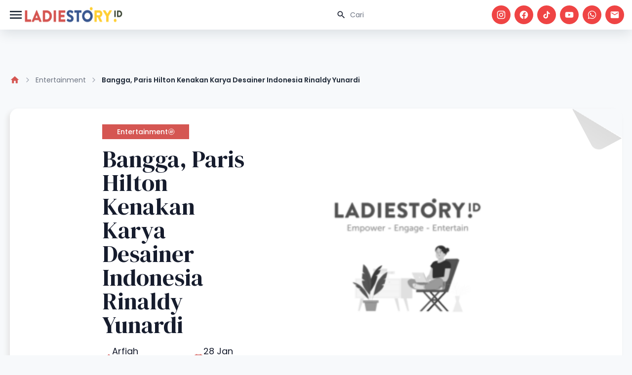

--- FILE ---
content_type: text/html; charset=UTF-8
request_url: https://www.ladiestory.id/bangga-paris-hilton-kenakan-karya-desainer-indonesia-rinaldy-yunardi-61911
body_size: 11067
content:
<!doctype html>
<html lang="en" class="light scroll-smooth" dir="ltr">

<head>
    <meta charset="utf-8">
    <meta name="viewport" content="width=device-width, initial-scale=1.0">
    <link rel="preconnect" href="https://fonts.googleapis.com">
<link rel="preconnect" href="https://fonts.gstatic.com" crossorigin>
<link href="https://fonts.googleapis.com/css2?family=DM+Serif+Display:ital@0;1&display=swap" rel="stylesheet">
<link href="https://fonts.googleapis.com/css2?family=Poppins:ital,wght@0,100;0,200;0,300;0,400;0,500;0,600;0,700;0,800;0,900;1,100;1,200;1,300;1,400;1,500;1,600;1,700;1,800;1,900&display=swap" rel="stylesheet">
<link rel="stylesheet" href="https://www.ladiestory.id/assets/libs/swiper/css/swiper.min.css">
<link rel="preload" as="style" href="https://www.ladiestory.id/build/assets/app-B_foaMeh.css" /><link rel="stylesheet" href="https://www.ladiestory.id/build/assets/app-B_foaMeh.css" />
        <meta name="apple-mobile-web-app-capable" content="yes" />
            <meta name="robots" content="index, follow">
        <meta name="googlebot-news" content="index, follow" />
        <meta name="googlebot" content="index, follow" />
            <meta name="google-site-verification" content="pf8A8S-7KWVBuWq86jUyhbW8Noqib4zQcBjoqBx-IsY" />
        <meta name="mobile-web-app-capable" content="yes">
    
    <meta name="copyright" content="Ladiestory.id">
    <meta name="author" content="Ladiestory.id">
    <meta name="geo.country" content="ID">
    <meta name="geo.placename" content="Indonesia">
    
    <link rel="canonical" href="https://www.ladiestory.id/bangga-paris-hilton-kenakan-karya-desainer-indonesia-rinaldy-yunardi-61911" />
    <meta property="og:locale" content="id_ID" />
    <meta property="fb:app_id" content="196156271285232" />
    <meta property="og:url" content="https://www.ladiestory.id/bangga-paris-hilton-kenakan-karya-desainer-indonesia-rinaldy-yunardi-61911" />
    <meta property="og:site_name" content="Ladiestory.ID" />
    <meta property="og:type" content="website" />
    <meta property="og:title" content="" />
    <meta property="keyword" content="" />

            <meta property="og:description" content="Nama desainer Rinaldy Yunardi kembali membanggakan Indonesia, pasalnya karyanya berupa mahkota tiara dikenakan oleh artis Internasional Paris Hilton. Karya Rinaldy ini dibagikan melalui unggahan sang artis, Paris Hilton dalam unggahannya membagikan poster serial yang dibintanginya bersama Carter Reum berjudul Paris In Love. &amp;nbsp; Dalam poster tersebut, terlihat Paris mengenakan mahkota tiara yang merupakan karya Rinaldy Yunardi. Belum lama ini, Rinaldy Yunardi juga diminta membuatkan headpiece untuk ulang tahun Madonna ke-63.&amp;nbsp; &amp;nbsp; Saat itu, manajemen internasional Rinaldy Yunardi, The Clique mengabarkan soal keinginan Madonna dibuatkan headpiece. Tak hanya Madonna, Alicia Keys, Josephine Langford, Kaia Gerber hingga Lady Gaga pun diketahui pernah mengenakan karya Rinaldy Yunardi.">
    


            <meta property="og:image" content="https://assets.ladiestory.id/gallery/16433662831230658420-paris-in-love.jpg" />
        <meta property="og:image:type" content="image/jpeg" />
    <meta name="twitter:title" content="Bangga, Paris Hilton Kenakan Karya Desainer Indonesia Rinaldy Yunardi">
    <meta name="twitter:card" content="summary_large_image">
    <meta name="twitter:image:alt" content="Bangga, Paris Hilton Kenakan Karya Desainer Indonesia Rinaldy Yunardi">
    <meta name="twitter:site" content="@LadiestoryID">
    <script type="application/ld+json">
            {
                "@context": "https://schema.org",
                "@type": "WebPage",
                "headline": "Bangga, Paris Hilton Kenakan Karya Desainer Indonesia Rinaldy Yunardi",
                "url": "https://www.ladiestory.id/bangga-paris-hilton-kenakan-karya-desainer-indonesia-rinaldy-yunardi-61911",
                "datePublished": "2022-01-28 19:15:00",
                                "image": "https://assets.ladiestory.id/gallery/16433662831230658420-paris-in-love.jpg"
                            }
        </script>
    <script type="application/ld+json">
            {
                    "@context": "https://schema.org",
                    "@type": "NewsArticle",
                    "mainEntityOfPage": {
                        "@type": "WebPage",
                        "@id": "https://www.ladiestory.id/bangga-paris-hilton-kenakan-karya-desainer-indonesia-rinaldy-yunardi-61911"
                    },
                    "headline": "Bangga, Paris Hilton Kenakan Karya Desainer Indonesia Rinaldy Yunardi",
                                        "image": {
                        "@type": "ImageObject",
                        "url": "https://assets.ladiestory.id/gallery/16433662831230658420-paris-in-love.jpg"
                    },
                                        "datePublished": "2022-01-28 19:15:00",
                    "dateModified": "2022-01-28 19:15:00",
                    "author": {
                        "@type": "Person",
                        "name": "Arfiah Ramadhanti"
                    },
                    "publisher": {
                        "@type": "Organization",
                        "name": "LadiestoryID",
                        "logo": {
                            "@type": "ImageObject",
                            "url": "https://assets.ladiestory.id/images/LadiestoryID_logo22s.png"
                        }
                    },
                    "description": "Nama desainer Rinaldy Yunardi kembali membanggakan Indonesia, pasalnya karyanya berupa mahkota tiara dikenakan oleh artis Internasional Paris Hilton. Karya Rinaldy ini dibagikan melalui unggahan sang artis, Paris Hilton dalam unggahannya membagikan poster serial yang dibintanginya bersama Carter Reum berjudul Paris In Love. &amp;nbsp; Dalam poster tersebut, terlihat Paris mengenakan mahkota tiara yang merupakan karya Rinaldy Yunardi. Belum lama ini, Rinaldy Yunardi juga diminta membuatkan headpiece untuk ulang tahun Madonna ke-63.&amp;nbsp; &amp;nbsp; Saat itu, manajemen internasional Rinaldy Yunardi, The Clique mengabarkan soal keinginan Madonna dibuatkan headpiece. Tak hanya Madonna, Alicia Keys, Josephine Langford, Kaia Gerber hingga Lady Gaga pun diketahui pernah mengenakan karya Rinaldy Yunardi."
                }
        </script>
    <script type="application/ld+json">
            {
                        "@context": "https://schema.org",
                        "@type": "BreadcrumbList",
                        "itemListElement":
                        [
                            {
                                "@type": "ListItem",
                                "position": 1,
                                "item":
                                {
                                    "@id": "https://www.ladiestory.id",
                                    "name": "LADIESTORY.ID"
                                }
                            },
                            {
                                "@type": "ListItem",
                                "position": 2,
                                "item":
                                {
                                    "@id": "https://www.ladiestory.id/category/entertainment",
                                    "name": "Entertainment"
                                }
                            }
                        ]
                    }
        </script>
    <title>Bangga, Paris Hilton Kenakan Karya Desainer Indonesia R...</title>
        
    <link rel="shortcut icon" href="https://ladiestory.id/images/logolsv2.ico">
    
    <script async src="https://www.googletagmanager.com/gtag/js?id=UA-138994967-1"></script>
    

    <!-- Meta Pixel Code -->
    <script>
        ! function(f, b, e, v, n, t, s) {
            if (f.fbq) return;
            n = f.fbq = function() {
                n.callMethod ?
                    n.callMethod.apply(n, arguments) : n.queue.push(arguments)
            };
            if (!f._fbq) f._fbq = n;
            n.push = n;
            n.loaded = !0;
            n.version = '2.0';
            n.queue = [];
            t = b.createElement(e);
            t.async = !0;
            t.src = v;
            s = b.getElementsByTagName(e)[0];
            s.parentNode.insertBefore(t, s)
        }(window, document, 'script',
            'https://connect.facebook.net/en_US/fbevents.js');
        fbq('init', '811425740287338');
        fbq('track', 'PageView');
    </script>
    <noscript><img height="1" width="1" style="display:none" src="https://www.facebook.com/tr?id=811425740287338&ev=PageView&noscript=1" /></noscript>
    <!-- End Meta Pixel Code -->


    <script>
        window.dataLayer = window.dataLayer || [];

        function gtag() {
            dataLayer.push(arguments);
        }
        gtag('js', new Date());

        gtag('config', 'UA-138994967-1');
    </script>

    <!-- Google Tag Manager -->
    <script>
        (function(w, d, s, l, i) {
            w[l] = w[l] || [];
            w[l].push({
                'gtm.start': new Date().getTime(),
                event: 'gtm.js'
            });
            var f = d.getElementsByTagName(s)[0],
                j = d.createElement(s),
                dl = l != 'dataLayer' ? '&l=' + l : '';
            j.async = true;
            j.src =
                'https://www.googletagmanager.com/gtm.js?id=' + i + dl;
            f.parentNode.insertBefore(j, f);
        })(window, document, 'script', 'dataLayer', 'GTM-KZD929X');
    </script>
    <script id="s_ladiestory" type="text/javascript">
        var pro_token = "bcDhTPa2UDPwioS1TBaz8w==",
            timestamp = new Date().getTime(),
            path = "https://widget.profeedr.com";
        ! function(e) {
            var t = e.createElement("script");
            t.src = path + "/Embed/btn_widget.js?cb=" + timestamp, t.async = !0;
            var a = e.getElementsByTagName("script")[0];
            a.parentNode.insertBefore(t, a)
        }(document);
    </script>
    <!-- End Google Tag Manager -->

    <script id="s_ladiestory" type="text/javascript">var pro_token="bcDhTPa2UDPwioS1TBaz8w==", timestamp = new Date().getTime(), path="https://widget.profeedr.com";!function(e){var t=e.createElement("script");t.src=path+"/Embed/btn_widget.js?cb="+timestamp,t.async=!0;var a=e.getElementsByTagName("script")[0];a.parentNode.insertBefore(t,a)}(document);</script>
</head>

<body>
    <header id="ls-header" class="main-header">
    <nav id="navHeader" class="container px-4 mx-auto sm:flex sm:items-center sm:justify-between">
        <div class="flex items-center justify-between gap-3">
            <button type="button"
                id="sidebar-toggle"
                class="relative flex items-center justify-center text-gray-800 bg-white hs-collapse-toggle size-8 gap-x-2 hover:bg-gray-50 focus:outline-none focus:bg-gray-50 disabled:opacity-50 disabled:pointer-events-none dark:bg-transparent dark:border-neutral-700 dark:text-white dark:hover:bg-white/10 dark:focus:bg-white/10"
                data-twe-offcanvas-toggle data-twe-target="#sideBarMenu" aria-controls="sideBarMenu"
                data-twe-ripple-init data-twe-ripple-color="light">
                <span class="iconify size-8 mdi--menu"></span>
            </button>

            <a class="flex-none text-xl font-semibold dark:text-white focus:outline-none focus:opacity-80"
                href="https://www.ladiestory.id" aria-label="Brand">
                <img src="https://www.ladiestory.id/images/ladiestorylogov2.png" class="max-w-[200px] h-[60px]"
                    alt="ladies story logo">
            </a>
        </div>
        <div id="hs-navbar-example"
            class="hidden overflow-hidden transition-all duration-300 hs-collapse basis-full grow sm:block"
            aria-labelledby="hs-navbar-example-collapse">
            <div class="flex flex-col gap-1 mt-5 xl:gap-5 sm:flex-row sm:items-center sm:justify-end sm:mt-0 sm:ps-5">
                <div class="max-w-sm space-y-3">
                    <div>
                        <div class="relative">
                            <form action="https://www.ladiestory.id/result">
                                <input type="text" id="hs-leading-icon"
                                    class="block w-full px-4 py-3 text-sm border-gray-200 rounded-full ps-11 focus:z-10 focus:border-gray-500 focus:ring-gray-500 disabled:opacity-50 disabled:pointer-events-none dark:bg-neutral-900 dark:border-neutral-700 dark:text-neutral-400 dark:placeholder-neutral-500 dark:focus:ring-neutral-600"
                                    placeholder="Cari" name="search">
                            </form>
                            <div class="absolute inset-y-0 z-20 flex items-center pointer-events-none start-0 ps-4">
                                <span class="iconify mdi--magnify size-5"></span>
                            </div>
                        </div>
                    </div>
                </div>

                <div class="flex space-x-2">
                    <a href="https://www.instagram.com/ladiestory.id" target="_blank" class="bg-red-500 social-icon size-[32px] xl:size-[38px] ">
                        <span class="text-white iconify mdi--instagram size-4 xl:size-5"></span>
                    </a>
                    <a href="https://www.facebook.com/ladiestoryID" target="_blank" class="bg-red-500 social-icon size-[32px] xl:size-[38px] ">
                        <span class="text-white iconify mdi--facebook size-4 xl:size-5"></span>
                    </a>
                    <a href="https://tiktok.com/LadiestoryID" target="_blank" class="bg-red-500 social-icon size-[32px] xl:size-[38px] ">
                        <span class="text-white iconify ic--round-tiktok size-4 xl:size-5"></span>
                    </a>
                    <a href="https://www.youtube.com/ladiestoryID/" target="_blank" class="bg-red-500 social-icon size-[32px] xl:size-[38px] ">
                        <span class="text-white iconify mdi--youtube size-4 xl:size-5"></span>
                    </a>
                    <a href="https://wa.me/6281585210067" target="_blank" class="bg-red-500 social-icon size-[32px] xl:size-[38px] ">
                        <span class="text-white iconify mdi--whatsapp size-4 xl:size-5"></span>
                    </a>
                    <a href="/cdn-cgi/l/email-protection#422b2c242d022e23262b2731362d303b6c2b26" target="_blank" class="bg-red-500 social-icon size-[32px] xl:size-[38px] ">
                        <span class="text-white iconify mdi--email size-4 xl:size-5"></span>
                    </a>
                </div>
            </div>
        </div>
    </nav>
    
</header>
    <div class="invisible fixed bottom-0 left-0 top-0 z-[1045] flex w-72 max-w-full -translate-x-full flex-col border-none bg-white bg-clip-padding text-neutral-700 shadow-sm outline-none transition duration-300 ease-in-out data-[twe-offcanvas-show]:transform-none dark:bg-body-dark dark:text-white"
    tabindex="-1" id="sideBarMenu" aria-labelledby="sideBarMenuLabel" data-twe-offcanvas-init>
    <div class="flex items-center justify-between p-4 shadow-xl">
        <div class="mb-0 font-medium text-[16px] leading-normal" id="sideBarMenuLabel"> Menu's </div>
        <button type="button" id="sidebar-close"
            class="box-content border-none rounded-none text-neutral-500 hover:text-neutral-800 hover:no-underline focus:text-neutral-800 focus:opacity-100 focus:shadow-none focus:outline-none dark:text-neutral-400 dark:hover:text-neutral-300 dark:focus:text-neutral-300"
            data-twe-offcanvas-dismiss aria-label="Close">
            <span class="iconify size-5 lucide--sidebar-close">
            </span>
        </button>
    </div>
    <div class="flex-grow p-4 overflow-y-auto">
        <div class="block mb-4 lg:hidden">
            <div class="relative">
                <form action="https://www.ladiestory.id/result">
                    <input type="text" id="hs-leading-icon"
                        class="block w-full px-4 py-3 text-sm border-gray-200 rounded-full ps-11 focus:z-10 focus:border-gray-500 focus:ring-gray-500 disabled:opacity-50 disabled:pointer-events-none dark:bg-neutral-900 dark:border-neutral-700 dark:text-neutral-400 dark:placeholder-neutral-500 dark:focus:ring-neutral-600"
                        placeholder="Cari" name="search">
                </form>
                <div class="absolute inset-y-0 z-20 flex items-center pointer-events-none start-0 ps-4">
                    <span class="iconify mdi--magnify size-5"></span>
                </div>
            </div>
        </div>
        <div class="mb-0 font-semibold leading-normal" id="sideBarMenuLabel"> Categories </div>
        <ul class="px-2 w-72 text-surface dark:text-white">
                            <li class="w-full py-1">
                    <a href="https://www.ladiestory.id/category/entertainment" aria-current="true"
                        class="flex items-center w-full rounded-lg cursor-pointer bg-primary-100 text-primary-700 dark:bg-slate-900 dark:text-primary-500">
                        <span class="iconify size-10 lucide--dot " style="color: #000000"></span>
                        Entertainment
                    </a>
                </li>
                            <li class="w-full py-1">
                    <a href="https://www.ladiestory.id/category/beauty" aria-current="true"
                        class="flex items-center w-full rounded-lg cursor-pointer bg-primary-100 text-primary-700 dark:bg-slate-900 dark:text-primary-500">
                        <span class="iconify size-10 lucide--dot " style="color: #000000"></span>
                        Beauty
                    </a>
                </li>
                            <li class="w-full py-1">
                    <a href="https://www.ladiestory.id/category/fashion" aria-current="true"
                        class="flex items-center w-full rounded-lg cursor-pointer bg-primary-100 text-primary-700 dark:bg-slate-900 dark:text-primary-500">
                        <span class="iconify size-10 lucide--dot " style="color: #000000"></span>
                        Fashion
                    </a>
                </li>
                            <li class="w-full py-1">
                    <a href="https://www.ladiestory.id/category/lifestyle" aria-current="true"
                        class="flex items-center w-full rounded-lg cursor-pointer bg-primary-100 text-primary-700 dark:bg-slate-900 dark:text-primary-500">
                        <span class="iconify size-10 lucide--dot " style="color: #000000"></span>
                        Lifestyle
                    </a>
                </li>
                            <li class="w-full py-1">
                    <a href="https://www.ladiestory.id/category/health" aria-current="true"
                        class="flex items-center w-full rounded-lg cursor-pointer bg-primary-100 text-primary-700 dark:bg-slate-900 dark:text-primary-500">
                        <span class="iconify size-10 lucide--dot " style="color: #000000"></span>
                        Health
                    </a>
                </li>
                            <li class="w-full py-1">
                    <a href="https://www.ladiestory.id/category/momkids" aria-current="true"
                        class="flex items-center w-full rounded-lg cursor-pointer bg-primary-100 text-primary-700 dark:bg-slate-900 dark:text-primary-500">
                        <span class="iconify size-10 lucide--dot " style="color: #000000"></span>
                        Mom &amp; Kids
                    </a>
                </li>
                            <li class="w-full py-1">
                    <a href="https://www.ladiestory.id/category/travel" aria-current="true"
                        class="flex items-center w-full rounded-lg cursor-pointer bg-primary-100 text-primary-700 dark:bg-slate-900 dark:text-primary-500">
                        <span class="iconify size-10 lucide--dot " style="color: #000000"></span>
                        Travel
                    </a>
                </li>
                            <li class="w-full py-1">
                    <a href="https://www.ladiestory.id/category/shopnstory" aria-current="true"
                        class="flex items-center w-full rounded-lg cursor-pointer bg-primary-100 text-primary-700 dark:bg-slate-900 dark:text-primary-500">
                        <span class="iconify size-10 lucide--dot " style="color: #000000"></span>
                        ShopnStory
                    </a>
                </li>
                            <li class="w-full py-1">
                    <a href="https://www.ladiestory.id/category/sambalahap" aria-current="true"
                        class="flex items-center w-full rounded-lg cursor-pointer bg-primary-100 text-primary-700 dark:bg-slate-900 dark:text-primary-500">
                        <span class="iconify size-10 lucide--dot " style="color: #000000"></span>
                        Sambalahap
                    </a>
                </li>
                    </ul>
        <div class="mb-0 font-semibold leading-normal mt-5" id="sideBarMenuLabel"> Ladiestory </div>
        <div class="w-72 text-surface dark:text-white">
            <a href="https://www.ladiestory.id/media-hub" aria-current="true"
                class="flex items-center w-full gap-1 p-4 rounded-lg cursor-pointer bg-primary-100 text-primary-700 dark:bg-slate-900 dark:text-primary-500">
                <span class="iconify size-5 mdi--information-outline"></span>
                Media Hub
            </a>
            <a href="https://www.ladiestory.id/about-us" aria-current="true"
                class="flex items-center w-full gap-1 p-4 rounded-lg cursor-pointer bg-primary-100 text-primary-700 dark:bg-slate-900 dark:text-primary-500">
                <span class="iconify size-5 mdi--information-outline"></span>
                About Us
            </a>
            <a href="https://www.ladiestory.id/tim-editorial" aria-current="true"
                class="flex items-center w-full gap-1 p-4 rounded-lg cursor-pointer bg-primary-100 text-primary-700 dark:bg-slate-900 dark:text-primary-500">
                <span class="iconify size-5 mdi--information-outline"></span>
                Editorial Team
            </a>
            <a href="https://www.ladiestory.id/privacy-policy" aria-current="true"
                class="flex items-center w-full gap-1 p-4 rounded-lg cursor-pointer bg-primary-100 text-primary-700 dark:bg-slate-900 dark:text-primary-500">
                <span class="iconify size-5 mdi--information-outline"></span>
                Privacy Policy
            </a>
            <a href="https://www.ladiestory.id/pedoman-media-siber" aria-current="true"
                class="flex items-center w-full gap-1 p-4 rounded-lg cursor-pointer bg-primary-100 text-primary-700 dark:bg-slate-900 dark:text-primary-500">
                <span class="iconify size-5 mdi--information-outline"></span>
                Pedoman Media Siber
            </a>
            <a href="https://www.ladiestory.id/contact-us" aria-current="true"
                class="flex items-center w-full gap-1 p-4 rounded-lg cursor-pointer bg-primary-100 text-primary-700 dark:bg-slate-900 dark:text-primary-500">
                <span class="iconify size-5 mdi--information-outline"></span>
                Contact Us
            </a>
        </div>
    </div>
</div>

    <div id="main" class="pt-6 mt-4">
            
    <div class="container relative px-5 pt-12 pb-6 mt-16">
        
        
        
        
        <ol class="flex flex-wrap items-center text-wrap">
            <li class="inline-flex items-center">
                <a class="flex items-center text-sm text-gray-500 hover:text-blue-600 focus:outline-none focus:text-blue-600 dark:text-neutral-500 dark:hover:text-blue-500 dark:focus:text-blue-500"
                    href="https://www.ladiestory.id">
                    <span class="iconify mdi--home size-5 text-primary"></span>
                </a>
                <svg class="mx-2 text-gray-400 shrink-0 size-4 dark:text-neutral-600" xmlns="http://www.w3.org/2000/svg"
                    width="24" height="24" viewBox="0 0 24 24" fill="none" stroke="currentColor" stroke-width="2"
                    stroke-linecap="round" stroke-linejoin="round">
                    <path d="m9 18 6-6-6-6"></path>
                </svg>
            </li>
            <li class="inline-flex items-center">
                <a class="flex items-center text-sm text-gray-500 hover:text-blue-600 focus:outline-none focus:text-blue-600 dark:text-neutral-500 dark:hover:text-blue-500 dark:focus:text-blue-500"
                    href="https://www.ladiestory.id/category/entertainment">
                    Entertainment
                    <svg class="mx-2 text-gray-400 shrink-0 size-4 dark:text-neutral-600" xmlns="http://www.w3.org/2000/svg"
                        width="24" height="24" viewBox="0 0 24 24" fill="none" stroke="currentColor"
                        stroke-width="2" stroke-linecap="round" stroke-linejoin="round">
                        <path d="m9 18 6-6-6-6"></path>
                    </svg>
                </a>
            </li>
            <li class="inline-flex flex-wrap items-center text-sm font-semibold text-gray-800 dark:text-neutral-200"
                aria-current="page">
                Bangga, Paris Hilton Kenakan Karya Desainer Indonesia Rinaldy Yunardi
            </li>
        </ol>

    </div>
    
    <div class="container relative px-5 py-3 md:py-6">
        <div class="card-folded w-full">
    <div class="flex items-center justify-center w-full">
                <div class="flex flex-col-reverse items-center md:flex-row">
                    <div class="flex flex-col justify-center h-full p-8 align-middle lg:max-w-[620px]">
                        <div class="grid grid-cols-1 gap-4">
                            <a class="btn-primary text-sm !rounded-none">
                                Entertainment
                                <span class="iconify solar--hashtag-circle-linear"></span>
                            </a>
                            <h1 class="text-2xl lg:text-5xl">Bangga, Paris Hilton Kenakan Karya Desainer Indonesia Rinaldy Yunardi</h1>
                            <div class="flex gap-3">
                                <a href="https://www.ladiestory.id/profile/Arfiah"
                                    class="flex items-center gap-2 text-sm lg:text-lg">
                                    <span class="iconify text-primary size-5 ph--pencil"></span>
                                    Arfiah Ramadhanti
                                </a>
                                <a class="flex items-center gap-2 text-sm lg:text-lg">
                                    <span class="iconify text-primary size-5 ph--calendar"></span>
                                    28 Jan 2022
                                </a>
                            </div>
                        </div>
                    </div>
                    <div class="w-full pb-2 mx-auto pt-9 px-9 md:p-9">
                        <img data-src="https://assets.ladiestory.id/gallery/16433662831230658420-paris-in-love.jpg" class="w-full  object-cover rounded-tr-[40px] lazy"
                            alt="Bangga, Paris Hilton Kenakan Karya Desainer Indonesia Rinaldy Yunardi">
                    </div>
                </div>
            </div>
            <div class="max-w-xl px-5 mx-auto text-center md:max-w-2xl">
                <p class="text-sm leading-normal md:text-base">Paris in Love. (Instagram.com/parishilton)</p>
            </div>

            <article class="article-content">
                
                
                <p style="text-align: justify;"><strong>Ladiestory.id - </strong><span style="font-weight: 400;">Nama desainer Rinaldy Yunardi kembali membanggakan Indonesia. Pasalnya karyanya berupa mahkota tiara dikenakan oleh artis Internasional, Paris Hilton.</span></p>
<p style="text-align: justify;"><span style="font-weight: 400;">Karya Rinaldy ini dibagikan melalui unggahan sang artis. Terlihat Paris Hilton membagikan poster serial yang dibintanginya bersama Carter Reum berjudul "Paris In Love".</span></p>
<p style="text-align: justify;"><span style="font-weight: 400;">Dalam poster tersebut, terlihat Paris mengenakan mahkota yang merupakan karya Rinaldy Yunardi.</span></p>
<figure class="image" style="text-align: justify;"><img src="https://assets.ladiestory.id/gallery/1643366378827654063-paris-in-love.jpg" alt="" width="480" height="320">
<figcaption>Paris in Love. (Instagram.com/parishilton)</figcaption>
</figure>
<p style="text-align: justify;"><span style="font-weight: 400;">Tak ketinggalan Paris Hilton pun menandai akun Instagram Rinaldy sebagai tanda menghargai karya sang desainer kondang tersebut.</span></p>
<p style="text-align: justify;"><span style="font-weight: 400;">Melalui akun Instagram pribadinya, Rinaldy pun turut mengunggah karya tersebut. </span><span style="font-weight: 400;">Dengan bangga dirinya menuliskan <em>detail</em> dari karyanya yang dikenakan oleh sang artis.</span></p>
<p style="text-align: justify;"><span style="font-weight: 400;">“</span><span style="font-weight: 400;">PARIS HILTON @parishilton wearing @rinaldyyunardi bridal tiara for her two-part finale of #PARISINLOVE” tulis sang desainer.</span></p>
<figure class="image" style="text-align: justify;"><img src="https://assets.ladiestory.id/gallery/16433663381971294422-rinaldy-yunardi-dan-paris-hilton.jpg" alt="" width="480" height="320">
<figcaption>Rinaldy Yunardi dan Paris Hilton. (Spesial)</figcaption>
</figure>
<p style="text-align: justify;"><span style="font-weight: 400;">Rinaldy pun mengungkapkan bahwa tiara yang dibuatnya pada 2021 tersebut dibuatnya menggunakan batu zirkonia.</span></p>
                        <div class="flex flex-col w-full gap-6 py-4 md:flex-row">
                        <div class="w-full md:w-3/4 flex flex-col gap-4 bg-[#11296B] rounded-xl xl:min-h-[180px] p-5 text-white">
                            <div>Baca Juga :</div>
                            <a class="py-3 text-lg xl:text-2xl" href="https://www.ladiestory.id/rumah-paris-hilton-ikut-hangus-imbas-kebakaran-california-81299">Rumah Paris Hilton Ikut Hangus Imbas Kebakaran California</a>

                        </div>
                        <div class="w-full md:w-1/4 flex flex-col gap-4 bg-[#11296B] rounded-xl xl:min-h-[180px] p-5 text-white">
                            <div class="pb-2 text-sm xl:text-2xl">Follow our <br> media updates!</div>
                            <div class="flex flex-wrap items-center gap-1 pb-2 lg:justify-evenly">
                                <a href="https://www.instagram.com/ladiestory.id" target="_blank" class="bg-white social-icon size-[32px] lg:size-[38px] ">
                                    <span class="text-[#112968] iconify mdi--instagram size-5"></span>
                                </a>
                                <a href="https://www.tiktok.com/@ladiestory.id" target="_blank" class="bg-white social-icon size-[32px] lg:size-[38px] ">
                                    <span class="text-[#112968] iconify ic--round-tiktok size-5"></span>
                                </a>
                                <a href="https://www.youtube.com/@ladiestoryid" target="_blank" class="bg-white social-icon size-[32px] lg:size-[38px] ">
                                    <span class="text-[#112968] iconify mdi--youtube size-5"></span>
                                </a>
                                <a href="https://wa.me/6281585210067" target="_blank" class="bg-white social-icon size-[32px] lg:size-[38px] ">
                                    <span class="text-[#112968] iconify mdi--whatsapp size-5"></span>
                                </a>
                                <a href="/cdn-cgi/l/email-protection#533a3d353c133f32373a3620273c212a7d3a37" target="_blank" class="bg-white social-icon size-[32px] lg:size-[38px] ">
                                    <span class="text-[#112968] iconify mdi--email size-5"></span>
                                </a>
                            </div>
                            </div>
                        </div>
<p style="text-align: justify;"><span style="font-weight: 400;">"Semuanya pakai batu zirkonia, ukuran besar dan kecil terlihat seperti diamond," jelasnya.</span></p>
<p style="text-align: justify;"><span style="font-weight: 400;">Tak hanya kali ini karyanya dikenakan pesohor dunia,&nbsp;</span></p>
<p style="text-align: justify;"><span style="font-weight: 400;">Belum lama ini, Rinaldy Yunardi juga diminta membuatkan headpiece untuk ulang tahun Madonna ke-63.&nbsp;</span></p>
<p style="text-align: justify;"><span style="font-weight: 400;">Saat itu, manajemen internasional Rinaldy Yunardi, The Clique mengabarkan soal keinginan Madonna dibuatkan headpiece.</span></p>
<figure class="image" style="text-align: justify;"><img src="https://assets.ladiestory.id/gallery/1640677651-karya-lainnya-dari-rinaldy-yunardi.jpg" alt="" width="480" height="320">
<figcaption>Karya Lainnya dari Rinaldy Yunardi. (Instagram.com/rinaldyyunardiofficial)</figcaption>
</figure>
<p style="text-align: justify;"><span style="font-weight: 400;">Tak hanya Madonna, Alicia Keys, Josephine Langford, Kaia Gerber hingga Lady Gaga pun diketahui pernah mengenakan karya Rinaldy Yunardi.</span></p>
<figure class="image" style="text-align: center;"><img src="https://assets.ladiestory.id/gallery/1640677594-alicia-keys-gunakan-headpiece-karya-desainer-indonesia.jpg" alt="" width="480" height="320">
<figcaption>Alicia Keys Gunakan Headpiece Karya Desainer Indonesia. (Instagram.com/rinaldyyunardi)</figcaption>
</figure>
<p style="text-align: justify;"><span style="font-weight: 400;">Melihat unggahan ini, para warganet pun turut bangga dan langsung berkomentar membanjiri akun Instagram @rinaldyyunardi</span><span style="font-weight: 400;">.&nbsp;</span></p>
                        <div class="flex flex-col w-full gap-6 py-4 md:flex-row">
                        <div class="w-full md:w-3/4 flex flex-col gap-4 bg-[#11296B] rounded-xl xl:min-h-[180px] p-5 text-white">
                            <div>Baca Juga :</div>
                            <a class="py-3 text-lg xl:text-2xl" href="https://www.ladiestory.id/tampil-elegan-paris-hilton-kenakan-karya-desainer-indonesia-mety-choa-80244">Tampil Elegan, Paris Hilton Kenakan Karya Desainer Indonesia Mety Choa</a>

                        </div>
                        <div class="w-full md:w-1/4 flex flex-col gap-4 bg-[#11296B] rounded-xl xl:min-h-[180px] p-5 text-white">
                            <div class="pb-2 text-sm xl:text-2xl">Follow our <br> media updates!</div>
                            <div class="flex flex-wrap items-center gap-1 pb-2 lg:justify-evenly">
                                <a href="https://www.instagram.com/ladiestory.id" target="_blank" class="bg-white social-icon size-[32px] lg:size-[38px] ">
                                    <span class="text-[#112968] iconify mdi--instagram size-5"></span>
                                </a>
                                <a href="https://www.tiktok.com/@ladiestory.id" target="_blank" class="bg-white social-icon size-[32px] lg:size-[38px] ">
                                    <span class="text-[#112968] iconify ic--round-tiktok size-5"></span>
                                </a>
                                <a href="https://www.youtube.com/@ladiestoryid" target="_blank" class="bg-white social-icon size-[32px] lg:size-[38px] ">
                                    <span class="text-[#112968] iconify mdi--youtube size-5"></span>
                                </a>
                                <a href="https://wa.me/6281585210067" target="_blank" class="bg-white social-icon size-[32px] lg:size-[38px] ">
                                    <span class="text-[#112968] iconify mdi--whatsapp size-5"></span>
                                </a>
                                <a href="/cdn-cgi/l/email-protection#40292e262f002c2124292533342f32396e2924" target="_blank" class="bg-white social-icon size-[32px] lg:size-[38px] ">
                                    <span class="text-[#112968] iconify mdi--email size-5"></span>
                                </a>
                            </div>
                            </div>
                        </div>

                <div class="py-4 text-base font-medium">Topics :</div>
                <div class="flex flex-wrap items-center flex-1 max-w-5xl gap-3">
                                                                <a href="https://www.ladiestory.id/tag/rinaldy-yunardi"
     class="cursor-pointer bg-[#385890] w-auto px-4 py-1 font-medium text-[12px] text-white flex items-center justify-center gap-2 rounded-3xl">
     Rinaldy Yunardi
 </a>
                                            <a href="https://www.ladiestory.id/tag/paris-hilton"
     class="cursor-pointer bg-[#385890] w-auto px-4 py-1 font-medium text-[12px] text-white flex items-center justify-center gap-2 rounded-3xl">
     Paris Hilton
 </a>
                                            <a href="https://www.ladiestory.id/tag/alicia-keys"
     class="cursor-pointer bg-[#385890] w-auto px-4 py-1 font-medium text-[12px] text-white flex items-center justify-center gap-2 rounded-3xl">
     Alicia Keys
 </a>
                                            <a href="https://www.ladiestory.id/tag/mahkota-tiara"
     class="cursor-pointer bg-[#385890] w-auto px-4 py-1 font-medium text-[12px] text-white flex items-center justify-center gap-2 rounded-3xl">
     Mahkota Tiara
 </a>
                                            <a href="https://www.ladiestory.id/tag/paris-in-love"
     class="cursor-pointer bg-[#385890] w-auto px-4 py-1 font-medium text-[12px] text-white flex items-center justify-center gap-2 rounded-3xl">
     Paris in Love
 </a>
                                    </div>
                <div class="flex flex-col w-full gap-6 py-4 md:flex-row">
                    <div
                        class="w-full md:w-3/4 flex flex-col gap-4 border border-[#11296B] rounded-xl xl:min-h-[184px] p-8 items-center justify-center">
                        <div class="max-w-2xl text-sm text-center md:text-2xl">Artikel terlalu panjang? klik untuk
                            rangkuman :</div>
                        <button type="button" id="rangkuman-button"
                            class="bg-[#11296B] max-w-lg md:w-[396px] cursor-pointer text-xs md:text-base h-10 p-2 rounded-2xl flex items-center justify-center gap-1 text-white"
                            data-twe-toggle="modal" data-twe-target="#summarizeModal" data-twe-ripple-init
                            data-twe-ripple-color="light">
                            <span class="iconify solar--notes-outline"></span>
                            Rangkuman Artikel
                        </button>
                    </div>
                    <div
                        class="w-full md:w-1/4 flex flex-col gap-2 xl:gap-4 bg-[#E54D2E] rounded-xl xl:min-h-[184px] p-3 xl:p-8 text-white">
                        <div class="pb-2 text-2xl 2xl:text-4xl">Bagikan Artikel</div>
                        <div class="flex flex-wrap items-center gap-1 pb-2 xl:justify-between xl:gap-3">
                            <a href="https://www.facebook.com/sharer/sharer.php?u=https://www.ladiestory.id/bangga-paris-hilton-kenakan-karya-desainer-indonesia-rinaldy-yunardi-61911" target="_blank" class="bg-white social-icon size-[32px] ">
                                <span class="text-[#E54D2E] iconify mdi--facebook size-4 xl:size-5"></span>
                            </a>
                            <a href="https://twitter.com/share?url=https://www.ladiestory.id/bangga-paris-hilton-kenakan-karya-desainer-indonesia-rinaldy-yunardi-61911&text=Bangga, Paris Hilton Kenakan Karya Desainer Indonesia Rinaldy Yunardi&via=LadiestoryID" target="_blank" class="bg-white social-icon size-[32px] ">
                                <span class="text-[#E54D2E] iconify mdi--twitter size-4 xl:size-5"></span>
                            </a>
                            <a href="https://api.whatsapp.com/send?text=Bangga,%20Paris%20Hilton%20Kenakan%20Karya%20Desainer%20Indonesia%20Rinaldy%20Yunardi%20https://www.ladiestory.id/bangga-paris-hilton-kenakan-karya-desainer-indonesia-rinaldy-yunardi-61911"
                                target="_blank" class="bg-white social-icon size-[32px] ">
                                <span class="text-[#E54D2E] iconify mdi--whatsapp size-4 xl:size-5"></span>
                            </a>
                            <a href="https://t.me/share/url?text=Arfiah Ramadhanti&url=https://www.ladiestory.id/bangga-paris-hilton-kenakan-karya-desainer-indonesia-rinaldy-yunardi-61911"
                                target="_blank" class="bg-white social-icon size-[32px] ">
                                <span class="text-[#E54D2E] iconify mdi--telegram size-4 xl:size-5"></span>
                            </a>
                            <a href="#" onclick="copyUrl(event, 'Bangga, Paris Hilton Kenakan Karya Desainer Indonesia Rinaldy Yunardi')"
                                class="bg-white social-icon size-[32px] ">
                                <span class="text-[#E54D2E] iconify mdi--web size-4 xl:size-5"></span>
                            </a>

                        </div>
                    </div>
                </div>
            </article>
</div>
            </div>

    

    
    <div class="container flex flex-col w-full gap-6 px-5 py-3 md:flex-row">
        <div class="flex flex-col w-full gap-3 p-6 bg-white md:w-2/3">
            <div class="title-card">
    <div class="title">
                    <span class="border-secondary"></span>
                            <div>Berita Terkini</div>
            </div>
        </div>

<div class="grid grid-cols-1 gap-2 md:gap-4 md:grid-cols-3">
            <div class="article-card">
    <div class="article-thumb-container">
        <a href="https://www.ladiestory.id/hijaberlin-persembahkan-koleksi-shahabiyyah-82398">
            <img data-src="https://assets.ladiestory.id/gallery/1763520663407047141-hijaberlin.jpg" class="article-thumb lazy" alt="Hijaberlin Persembahkan Koleksi “Shahabiyyah” di Jakarta Muslim Fashion Week 2026">
        </a>
       <a href="https://www.ladiestory.id/category/fashion" class="category-tag">
    Fashion
</a>
        
    </div>
    <div class="flex flex-row gap-3 md:flex-col xl:flex-row">
       <a href="https://www.ladiestory.id/profile/devyfelicia" class="flex items-center gap-2 text-[10px] cursor-pointer hover:underline">
     <span class="iconify size-3 text-primary ph--pencil"></span> Devy Felicia
 </a>
       <a class="flex items-center gap-2 text-[10px]">
     <span class="iconify size-3 text-primary ph--calendar"></span> 19 Nov 2025
 </a>
    </div>
    <a href="https://www.ladiestory.id/hijaberlin-persembahkan-koleksi-shahabiyyah-82398" class="title">Hijaberlin Persembahkan Koleksi “Shahabiyyah” di Jakarta Muslim Fashion Week 2026</a>
</div>
            <div class="article-card">
    <div class="article-thumb-container">
        <a href="https://www.ladiestory.id/tanpa-disadari-ini-tanda-kamu-sudah-punya-karier-yang-sukses-82401">
            <img data-src="https://assets.ladiestory.id/gallery/16919454451324287040-wanita-karir.jpg" class="article-thumb lazy" alt="Tanpa Disadari, Ini Tanda Kamu Sudah Punya Karier yang Sukses">
        </a>
       <a href="https://www.ladiestory.id/category/lifestyle" class="category-tag">
    Lifestyle
</a>
        
    </div>
    <div class="flex flex-row gap-3 md:flex-col xl:flex-row">
       <a href="https://www.ladiestory.id/profile/devyfelicia" class="flex items-center gap-2 text-[10px] cursor-pointer hover:underline">
     <span class="iconify size-3 text-primary ph--pencil"></span> Devy Felicia
 </a>
       <a class="flex items-center gap-2 text-[10px]">
     <span class="iconify size-3 text-primary ph--calendar"></span> 19 Nov 2025
 </a>
    </div>
    <a href="https://www.ladiestory.id/tanpa-disadari-ini-tanda-kamu-sudah-punya-karier-yang-sukses-82401" class="title">Tanpa Disadari, Ini Tanda Kamu Sudah Punya Karier yang Sukses</a>
</div>
            <div class="article-card">
    <div class="article-thumb-container">
        <a href="https://www.ladiestory.id/kwartet-indie-pop-yonlapa-merilis-ep-velvet-petals-perjalanan-mimp-82400">
            <img data-src="https://assets.ladiestory.id/gallery/17635369601250215882-.jpg" class="article-thumb lazy" alt="Kwartet Indie Pop YONLAPA Merilis EP “Velvet Petals”, Perjalanan Mimp">
        </a>
       <a href="https://www.ladiestory.id/category/entertainment" class="category-tag">
    Entertainment
</a>
        
    </div>
    <div class="flex flex-row gap-3 md:flex-col xl:flex-row">
       <a href="https://www.ladiestory.id/profile/devyfelicia" class="flex items-center gap-2 text-[10px] cursor-pointer hover:underline">
     <span class="iconify size-3 text-primary ph--pencil"></span> Devy Felicia
 </a>
       <a class="flex items-center gap-2 text-[10px]">
     <span class="iconify size-3 text-primary ph--calendar"></span> 19 Nov 2025
 </a>
    </div>
    <a href="https://www.ladiestory.id/kwartet-indie-pop-yonlapa-merilis-ep-velvet-petals-perjalanan-mimp-82400" class="title">Kwartet Indie Pop YONLAPA Merilis EP “Velvet Petals”, Perjalanan Mimp</a>
</div>
            <div class="article-card">
    <div class="article-thumb-container">
        <a href="https://www.ladiestory.id/olivia-pardede-bagikan-momen-butterfly-82399">
            <img data-src="https://assets.ladiestory.id/gallery/1763603102279192732-olivia-pardede.jpg" class="article-thumb lazy" alt="Olivia Pardede Bagikan Momen Butterfly Era di Debut Nomor  RnB Pop 90’s Berjudul “High”">
        </a>
       <a href="https://www.ladiestory.id/category/entertainment" class="category-tag">
    Entertainment
</a>
        
    </div>
    <div class="flex flex-row gap-3 md:flex-col xl:flex-row">
       <a href="https://www.ladiestory.id/profile/devyfelicia" class="flex items-center gap-2 text-[10px] cursor-pointer hover:underline">
     <span class="iconify size-3 text-primary ph--pencil"></span> Devy Felicia
 </a>
       <a class="flex items-center gap-2 text-[10px]">
     <span class="iconify size-3 text-primary ph--calendar"></span> 19 Nov 2025
 </a>
    </div>
    <a href="https://www.ladiestory.id/olivia-pardede-bagikan-momen-butterfly-82399" class="title">Olivia Pardede Bagikan Momen Butterfly Era di Debut Nomor  RnB Pop 90’s Berjudul “High”</a>
</div>
            <div class="article-card">
    <div class="article-thumb-container">
        <a href="https://www.ladiestory.id/jenis-barang-ini-sebaiknya-tidak-kamu-beli-saat-diskon-besar-82397">
            <img data-src="https://assets.ladiestory.id/gallery/16912386671989006953-.jpg" class="article-thumb lazy" alt="5 Jenis Barang Ini Sebaiknya Tidak Kamu Beli Saat Diskon Besar, Jangan Asal Borong!">
        </a>
       <a href="https://www.ladiestory.id/category/lifestyle" class="category-tag">
    Lifestyle
</a>
        
    </div>
    <div class="flex flex-row gap-3 md:flex-col xl:flex-row">
       <a href="https://www.ladiestory.id/profile/devyfelicia" class="flex items-center gap-2 text-[10px] cursor-pointer hover:underline">
     <span class="iconify size-3 text-primary ph--pencil"></span> Devy Felicia
 </a>
       <a class="flex items-center gap-2 text-[10px]">
     <span class="iconify size-3 text-primary ph--calendar"></span> 18 Nov 2025
 </a>
    </div>
    <a href="https://www.ladiestory.id/jenis-barang-ini-sebaiknya-tidak-kamu-beli-saat-diskon-besar-82397" class="title">5 Jenis Barang Ini Sebaiknya Tidak Kamu Beli Saat Diskon Besar, Jangan Asal Borong!</a>
</div>
            <div class="article-card">
    <div class="article-thumb-container">
        <a href="https://www.ladiestory.id/produk-kecantikan-untuk-liburan-82396">
            <img data-src="https://assets.ladiestory.id/gallery/17005693491811848395-wanita-liburan.jpg" class="article-thumb lazy" alt="5 Produk Kecantikan yang Wajib Dibawa Saat Liburan agar Tetap Fresh dan Percaya Diri">
        </a>
       <a href="https://www.ladiestory.id/category/beauty" class="category-tag">
    Beauty
</a>
        
    </div>
    <div class="flex flex-row gap-3 md:flex-col xl:flex-row">
       <a href="https://www.ladiestory.id/profile/devyfelicia" class="flex items-center gap-2 text-[10px] cursor-pointer hover:underline">
     <span class="iconify size-3 text-primary ph--pencil"></span> Devy Felicia
 </a>
       <a class="flex items-center gap-2 text-[10px]">
     <span class="iconify size-3 text-primary ph--calendar"></span> 18 Nov 2025
 </a>
    </div>
    <a href="https://www.ladiestory.id/produk-kecantikan-untuk-liburan-82396" class="title">5 Produk Kecantikan yang Wajib Dibawa Saat Liburan agar Tetap Fresh dan Percaya Diri</a>
</div>
            <div class="article-card">
    <div class="article-thumb-container">
        <a href="https://www.ladiestory.id/pelajaran-mengatur-keuangan-82395">
            <img data-src="https://assets.ladiestory.id/gallery/16935630731293031296-mencatat-keuangan.jpg" class="article-thumb lazy" alt="5 Pelajaran yang Tidak Pernah Kamu Dapatkan di Sekolah, Tapi Penting untuk Mengatur Keuangan">
        </a>
       <a href="https://www.ladiestory.id/category/lifestyle" class="category-tag">
    Lifestyle
</a>
        
    </div>
    <div class="flex flex-row gap-3 md:flex-col xl:flex-row">
       <a href="https://www.ladiestory.id/profile/devyfelicia" class="flex items-center gap-2 text-[10px] cursor-pointer hover:underline">
     <span class="iconify size-3 text-primary ph--pencil"></span> Devy Felicia
 </a>
       <a class="flex items-center gap-2 text-[10px]">
     <span class="iconify size-3 text-primary ph--calendar"></span> 18 Nov 2025
 </a>
    </div>
    <a href="https://www.ladiestory.id/pelajaran-mengatur-keuangan-82395" class="title">5 Pelajaran yang Tidak Pernah Kamu Dapatkan di Sekolah, Tapi Penting untuk Mengatur Keuangan</a>
</div>
            <div class="article-card">
    <div class="article-thumb-container">
        <a href="https://www.ladiestory.id/cara-sehat-dan-aman-minum-kopi-menurut-ahli-82394">
            <img data-src="https://assets.ladiestory.id/gallery/16949558401426393917-kopi.jpg" class="article-thumb lazy" alt="5 Cara Sehat dan Aman Minum Kopi Menurut Ahli, Jangan Berlebihan!">
        </a>
       <a href="https://www.ladiestory.id/category/lifestyle" class="category-tag">
    Lifestyle
</a>
        
    </div>
    <div class="flex flex-row gap-3 md:flex-col xl:flex-row">
       <a href="https://www.ladiestory.id/profile/devyfelicia" class="flex items-center gap-2 text-[10px] cursor-pointer hover:underline">
     <span class="iconify size-3 text-primary ph--pencil"></span> Devy Felicia
 </a>
       <a class="flex items-center gap-2 text-[10px]">
     <span class="iconify size-3 text-primary ph--calendar"></span> 17 Nov 2025
 </a>
    </div>
    <a href="https://www.ladiestory.id/cara-sehat-dan-aman-minum-kopi-menurut-ahli-82394" class="title">5 Cara Sehat dan Aman Minum Kopi Menurut Ahli, Jangan Berlebihan!</a>
</div>
            <div class="article-card">
    <div class="article-thumb-container">
        <a href="https://www.ladiestory.id/azarine-x-sanrio-hadirkan-kuromi-my-melody-series-kolaborasi-82393">
            <img data-src="https://assets.ladiestory.id/gallery/1762944917784416837-azarine.jpg" class="article-thumb lazy" alt="Azarine x Sanrio Hadirkan Kuromi &amp; My Melody Series: Kolaborasi">
        </a>
       <a href="https://www.ladiestory.id/category/beauty" class="category-tag">
    Beauty
</a>
        
    </div>
    <div class="flex flex-row gap-3 md:flex-col xl:flex-row">
       <a href="https://www.ladiestory.id/profile/devyfelicia" class="flex items-center gap-2 text-[10px] cursor-pointer hover:underline">
     <span class="iconify size-3 text-primary ph--pencil"></span> Devy Felicia
 </a>
       <a class="flex items-center gap-2 text-[10px]">
     <span class="iconify size-3 text-primary ph--calendar"></span> 12 Nov 2025
 </a>
    </div>
    <a href="https://www.ladiestory.id/azarine-x-sanrio-hadirkan-kuromi-my-melody-series-kolaborasi-82393" class="title">Azarine x Sanrio Hadirkan Kuromi &amp; My Melody Series: Kolaborasi</a>
</div>
    </div>

        </div>

        <div class="flex flex-col w-full h-full gap-4 md:w-1/3 ">
            <div class="flex flex-col w-full gap-3 p-6 bg-white">
                <div class="title-card">
    <div class="title">
                    <span class="border-primary"></span>
                            <div>Trending</div>
            </div>
        </div>

            </div>
            
        </div>
    </div>
    
        </div>

        <div data-twe-modal-init
        class="fixed left-0 top-0 z-[1055] hidden h-full w-full overflow-y-auto overflow-x-hidden outline-none"
        id="summarizeModal" tabindex="-1" aria-labelledby="summarizeModalTitle" aria-modal="true" role="dialog">
        <div data-twe-modal-dialog-ref
            class="pointer-events-none relative flex min-h-[calc(100%-1rem)] w-auto translate-y-[-50px] items-center opacity-0 transition-all duration-300 ease-in-out min-[576px]:mx-auto min-[576px]:mt-7 min-[576px]:max-w-[500px] min-[992px]:max-w-[800px] min-[1200px]:max-w-[1140px] min-[1536px]:max-w-[1408px]">
            <div
                class="relative flex flex-col w-full text-current bg-white border-none rounded-md outline-none pointer-events-auto bg-clip-padding shadow-4 dark:bg-surface-dark">
                <div
                    class="flex items-center justify-between flex-shrink-0 p-4 border-b-2 rounded-t-md border-neutral-100 dark:border-white/10">
                    <!-- Modal title -->
                    <div class="text-[24px] font-medium leading-normal text-[#111E32] dark:text-white"
                        id="summarizeModalTitle">
                        Rangkuman Artikel
                    </div>
                    <!-- Close button -->
                    <button type="button"
                        class="box-content border-none rounded-none text-neutral-500 hover:text-neutral-800 hover:no-underline focus:text-neutral-800 focus:opacity-100 focus:shadow-none focus:outline-none dark:text-neutral-400 dark:hover:text-neutral-300 dark:focus:text-neutral-300"
                        data-twe-modal-dismiss aria-label="Close">
                        <span class="iconify mdi--close size-5"></span>
                    </button>
                </div>

                <!-- Modal body -->
                <div class="relative p-4">
                    <article id="rangkuman-content" class="article-content" style="white-space: pre-line">
                    </article>
                </div>

                <!-- Modal footer -->
                <div
                    class="flex flex-wrap items-center justify-end flex-shrink-0 p-4 border-t-2 rounded-b-md border-neutral-100 dark:border-white/10">
                    <button type="button"
                        class="inline-block rounded bg-primary-100 px-6 pb-2 pt-2.5 text-xs font-medium uppercase leading-normal text-primary transition duration-150 ease-in-out hover:bg-primary-accent-200 focus:bg-primary-accent-200 focus:outline-none focus:ring-0 active:bg-primary-accent-200 dark:bg-primary-300 dark:hover:bg-primary-400 dark:focus:bg-primary-400 dark:active:bg-primary-400"
                        data-twe-modal-dismiss data-twe-ripple-init data-twe-ripple-color="light">
                        Tutup
                    </button>
                </div>
            </div>
        </div>
    </div>
    <!-- Start Footer -->
<footer class="relative bg-[#151515] dark:bg-slate-800">
    <div class="container relative px-5">
        <div class="grid grid-cols-1">
            <div class="relative pt-3 pb-5">
                <div class="relative w-full">
                    <div class="grid grid-cols-1 md:grid-cols-12">
                        <a href="https://www.ladiestory.id" class="text-[22px] focus:outline-none">
                            <img data-src="https://www.ladiestory.id/images/ladiestorylogov2.png" class="max-w-[280px] lazy"
                                alt="ladiestory.id">
                        </a>
                    </div>
                    <div class="grid grid-cols-1 md:grid-cols-2 lg:grid-cols-3 2xl:grid-cols-5">
                        <div class="w-full mb-2 lg:max-w-lg md:mb-0 lg:col-span-1 2xl:col-span-2">
                            <p class="text-lg p-0 mb-auto text-[#999999] md:text-2xl">Tentang Kami</p>
                            <p class="text-xs leading-5 text-[#999999]"><span class="font-bold">Ladiestory.id</span> meningkatkan literasi digital perempuan Indonesia agar memiliki rasa percaya diri dalam membentuk opini publik dan menjadi komunitas besar untuk melakukan gerakan menuju kehidupan yang lebih baik.</p>
                        </div>

                        <div class="grid w-full grid-cols-2 text-right 2xl:col-span-3 lg:col-span-2 gap-x-2 gap-y-2 md:gap-y-0 lg:grid-cols-3 xl:grid-cols-4 2xl:grid-cols-5">
                                                        <a href="https://www.ladiestory.id/category/entertainment"
                                class="tracking-[1px] text-[#999999] font-semibold w-full text-[16px] flex items-center md:justify-end gap-1">Entertainment
                                <span class="iconify w-[20px] h-[20px] fluent--open-16-filled"></span></a>
                                                        <a href="https://www.ladiestory.id/category/beauty"
                                class="tracking-[1px] text-[#999999] font-semibold w-full text-[16px] flex items-center md:justify-end gap-1">Beauty
                                <span class="iconify w-[20px] h-[20px] fluent--open-16-filled"></span></a>
                                                        <a href="https://www.ladiestory.id/category/fashion"
                                class="tracking-[1px] text-[#999999] font-semibold w-full text-[16px] flex items-center md:justify-end gap-1">Fashion
                                <span class="iconify w-[20px] h-[20px] fluent--open-16-filled"></span></a>
                                                        <a href="https://www.ladiestory.id/category/lifestyle"
                                class="tracking-[1px] text-[#999999] font-semibold w-full text-[16px] flex items-center md:justify-end gap-1">Lifestyle
                                <span class="iconify w-[20px] h-[20px] fluent--open-16-filled"></span></a>
                                                        <a href="https://www.ladiestory.id/category/health"
                                class="tracking-[1px] text-[#999999] font-semibold w-full text-[16px] flex items-center md:justify-end gap-1">Health
                                <span class="iconify w-[20px] h-[20px] fluent--open-16-filled"></span></a>
                                                        <a href="https://www.ladiestory.id/category/momkids"
                                class="tracking-[1px] text-[#999999] font-semibold w-full text-[16px] flex items-center md:justify-end gap-1">Mom &amp; Kids
                                <span class="iconify w-[20px] h-[20px] fluent--open-16-filled"></span></a>
                                                        <a href="https://www.ladiestory.id/category/travel"
                                class="tracking-[1px] text-[#999999] font-semibold w-full text-[16px] flex items-center md:justify-end gap-1">Travel
                                <span class="iconify w-[20px] h-[20px] fluent--open-16-filled"></span></a>
                                                        <a href="https://www.ladiestory.id/category/shopnstory"
                                class="tracking-[1px] text-[#999999] font-semibold w-full text-[16px] flex items-center md:justify-end gap-1">ShopnStory
                                <span class="iconify w-[20px] h-[20px] fluent--open-16-filled"></span></a>
                                                        <a href="https://www.ladiestory.id/category/sambalahap"
                                class="tracking-[1px] text-[#999999] font-semibold w-full text-[16px] flex items-center md:justify-end gap-1">Sambalahap
                                <span class="iconify w-[20px] h-[20px] fluent--open-16-filled"></span></a>
                                                    </div>
                    </div>
                </div>
                <!-- Subscribe -->
            </div>
        </div>
    </div><!--end container-->

    <div class="py-[15px] px-0 border-t border-gray-800 dark:border-gray-700">
        <div class="container relative px-5 text-center">
            <div class="relative w-full">
                <div class="grid md:grid-cols-2 grid-cols-1 gap-[30px]">
                    <div class="w-full lg:max-w-lg">
                        <div class="flex flex-row flex-wrap items-center w-full text-wrap text-[#999999] dark:text-white">
                            <a href="https://www.ladiestory.id/about-us" aria-current="true"
                                class="flex items-center gap-1 rounded-lg cursor-pointer dark:bg-slate-900 dark:text-primary-500">
                                <span class="iconify size-10 lucide--dot text-warning"></span>
                                About Us
                            </a>
                            <a href="https://www.ladiestory.id/tim-editorial" aria-current="true"
                                class="flex items-center gap-1 rounded-lg cursor-pointer dark:bg-slate-900 dark:text-primary-500">
                                <span class="iconify size-10 lucide--dot text-warning"></span>
                                Editorial Team
                            </a>
                            <a href="https://www.ladiestory.id/privacy-policy" aria-current="true"
                                class="flex items-center gap-1 rounded-lg cursor-pointer dark:bg-slate-900 dark:text-primary-500">
                                <span class="iconify size-10 lucide--dot text-warning"></span>
                                Privacy Policy
                            </a>
                            <a href="https://www.ladiestory.id/pedoman-media-siber" aria-current="true"
                                class="flex items-center gap-1 rounded-lg cursor-pointer dark:bg-slate-900 dark:text-primary-500">
                                <span class="iconify size-10 lucide--dot text-warning"></span>
                                Pedoman Media Siber
                            </a>
                            <a href="https://www.ladiestory.id/contact-us" aria-current="true"
                                class="flex items-center gap-1 rounded-lg cursor-pointer dark:bg-slate-900 dark:text-primary-500">
                                <span class="iconify size-10 lucide--dot text-warning"></span>
                                Contact Us
                            </a>
                        </div>
                    </div>

                    <div class="w-full grid-cols-1 gap-6 text-center md:text-right">
                        <p class="mb-0 text-[#999999]">© Copyright 2018 - 2026 Ladiestory.id <br>
                            All rights reserved.
                        </p>
                    </div>
                </div>
            </div><!--end grid-->
        </div><!--end container-->
    </div>
</footer><!--end footer-->
<!-- End Footer -->
    <script data-cfasync="false" src="/cdn-cgi/scripts/5c5dd728/cloudflare-static/email-decode.min.js"></script><script src="https://www.ladiestory.id/assets/libs/jquery/jquery-3.7.1.min.js"></script>
<script src="https://www.ladiestory.id/assets/libs/swiper/js/swiper.min.js" defer></script>
<script src="https://www.ladiestory.id/assets/libs/lazyLoad/jquery.lazy.min.js"></script>
<script src="https://www.ladiestory.id/assets/libs/lazyLoad/jquery.lazy.plugins.min.js"></script>
<script src="https://www.ladiestory.id/assets/js/app.js"></script>
<script defer src="https://cdn.jsdelivr.net/npm/alpinejs@3.x.x/dist/cdn.min.js"></script>
<link rel="modulepreload" href="https://www.ladiestory.id/build/assets/app-BSZr01dt.js" /><script type="module" src="https://www.ladiestory.id/build/assets/app-BSZr01dt.js"></script>    <script>
        $(document).ready(function() {
            $('#tocToggle').on('click', function(e) {
                e.preventDefault();
                alert('ok');
                $('#tocContent').removeClass('hidden');
            });

            $(document).on('click', '#rangkuman-button', function() {
                const loadingHtml = `<div class="flex items-center justify-center">
                                        <div
                                            class="inline-block h-8 w-8 animate-spin rounded-full border-4 border-solid border-current border-e-transparent align-[-0.125em] text-primary motion-reduce:animate-[spin_1.5s_linear_infinite] dark:text-white"
                                            role="status">
                                            <span
                                            class="!absolute !-m-px !h-px !w-px !overflow-hidden !whitespace-nowrap !border-0 !p-0 ![clip:rect(0,0,0,0)]"
                                            >Loading...</span
                                            >
                                        </div>
                                    </div>`
                var content_id = '61911';
                $('#rangkuman-content').html(loadingHtml);
                $.ajax({
                    type: "GET",
                    url: `https://www.ladiestory.id/get-summery`,
                    data: {
                        content_id: content_id
                    },
                    success: function(response) {
                        $('#rangkuman-content').html(response.summery);
                    },
                    error: function(xhr, status, error) {
                        $('#rangkuman-content').html("Rangkuman Tidak Tersedia");
                    }
                });
            });
        });
    </script>
<script defer src="https://static.cloudflareinsights.com/beacon.min.js/vcd15cbe7772f49c399c6a5babf22c1241717689176015" integrity="sha512-ZpsOmlRQV6y907TI0dKBHq9Md29nnaEIPlkf84rnaERnq6zvWvPUqr2ft8M1aS28oN72PdrCzSjY4U6VaAw1EQ==" data-cf-beacon='{"version":"2024.11.0","token":"edf35837d1b649d58df3b6e77700017c","r":1,"server_timing":{"name":{"cfCacheStatus":true,"cfEdge":true,"cfExtPri":true,"cfL4":true,"cfOrigin":true,"cfSpeedBrain":true},"location_startswith":null}}' crossorigin="anonymous"></script>
</body>

</html>
